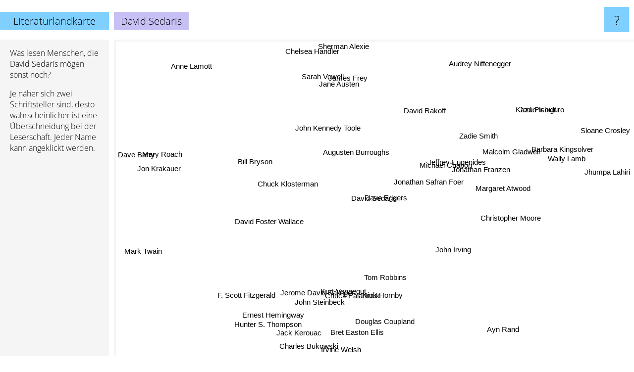

--- FILE ---
content_type: text/html; charset=UTF-8
request_url: https://www.literaturlandkarte.de/david+sedaris
body_size: 8268
content:
<!doctype html>
<html>
<head>
 <meta name="viewport" content="width=device-width, initial-scale=1">
 <meta property="og:image" content="https://www.literaturlandkarte.de/elements/objects/og_logo.png">
 <link rel="stylesheet" href="/elements/objects/styles_7_1.css">
 <title>David Sedaris auf der Literaturlandkarte</title>
 <style>.project, .the_title {display: inline-block; font-size: 20px; top: 24px}</style><style>@media (max-width: 500px) { .the_title {display: none; } }</style>
</head>

<body>

<table class=universe>
 <tr class=heaven>
  <td class=headline>

<table style="width: 100%;"><tr><td>
   <a class=project href="/">Literaturlandkarte</a><span id=the_title class=the_title>David Sedaris</span>
</td><td style="text-align: right">
   <a class=questionmark href="/info"><span style="font-size: 26px">?</span></a>
</td></tr></table>

  </td>
  <tr>
   <td class=content>
    
<link rel="stylesheet" href="/elements/objects/relator.css">

<div class=map_info>
 <div class=map_info_text><p>Was lesen Menschen, die David Sedaris mögen sonst noch?</p><p>Je näher sich zwei Schriftsteller sind, desto wahrscheinlicher ist eine Überschneidung bei der Leserschaft. Jeder Name kann angeklickt werden.</p></div>
 <div class=advert><script async class=nogConsent data-src="//pagead2.googlesyndication.com/pagead/js/adsbygoogle.js"></script><!-- Map Responsive --><ins class="adsbygoogle" style="display:block" data-ad-client="ca-pub-4786778854163211" data-ad-slot="6623484194" data-ad-format="auto"></ins><script>(adsbygoogle = window.adsbygoogle || []).push({});</script></div>
</div>

<div id=gnodMap>
 <span class=S id=s0>David Sedaris</span>
<a href="augusten+burroughs" class=S id=s1>Augusten Burroughs</a>
<a href="dave+eggers" class=S id=s2>Dave Eggers</a>
<a href="jonathan+safran+foer" class=S id=s3>Jonathan Safran Foer</a>
<a href="sarah+vowell" class=S id=s4>Sarah Vowell</a>
<a href="bill+bryson" class=S id=s5>Bill Bryson</a>
<a href="chuck+palahniuk" class=S id=s6>Chuck Palahniuk</a>
<a href="jeffrey+eugenides" class=S id=s7>Jeffrey Eugenides</a>
<a href="christopher+moore" class=S id=s8>Christopher Moore</a>
<a href="nick+hornby" class=S id=s9>Nick Hornby</a>
<a href="david+rakoff" class=S id=s10>David Rakoff</a>
<a href="tom+robbins" class=S id=s11>Tom Robbins</a>
<a href="john+kennedy+toole" class=S id=s12>John Kennedy Toole</a>
<a href="chuck+klosterman" class=S id=s13>Chuck Klosterman</a>
<a href="kurt+vonnegut" class=S id=s14>Kurt Vonnegut</a>
<a href="jonathan+franzen" class=S id=s15>Jonathan Franzen</a>
<a href="michael+chabon" class=S id=s16>Michael Chabon</a>
<a href="jerome+david+salinger" class=S id=s17>Jerome David Salinger</a>
<a href="david+foster+wallace" class=S id=s18>David Foster Wallace</a>
<a href="john+irving" class=S id=s19>John Irving</a>
<a href="wally+lamb" class=S id=s20>Wally Lamb</a>
<a href="zadie+smith" class=S id=s21>Zadie Smith</a>
<a href="douglas+coupland" class=S id=s22>Douglas Coupland</a>
<a href="hunter+s.+thompson" class=S id=s23>Hunter S. Thompson</a>
<a href="john+steinbeck" class=S id=s24>John Steinbeck</a>
<a href="mary+roach" class=S id=s25>Mary Roach</a>
<a href="malcolm+gladwell" class=S id=s26>Malcolm Gladwell</a>
<a href="bret+easton+ellis" class=S id=s27>Bret Easton Ellis</a>
<a href="james+frey" class=S id=s28>James Frey</a>
<a href="margaret+atwood" class=S id=s29>Margaret Atwood</a>
<a href="f.+scott+fitzgerald" class=S id=s30>F. Scott Fitzgerald</a>
<a href="dave+barry" class=S id=s31>Dave Barry</a>
<a href="jodi+picoult" class=S id=s32>Jodi Picoult</a>
<a href="jack+kerouac" class=S id=s33>Jack Kerouac</a>
<a href="charles+bukowski" class=S id=s34>Charles Bukowski</a>
<a href="ernest+hemingway" class=S id=s35>Ernest Hemingway</a>
<a href="anne+lamott" class=S id=s36>Anne Lamott</a>
<a href="irvine+welsh" class=S id=s37>Irvine Welsh</a>
<a href="sloane+crosley" class=S id=s38>Sloane Crosley</a>
<a href="barbara+kingsolver" class=S id=s39>Barbara Kingsolver</a>
<a href="jane+austen" class=S id=s40>Jane Austen</a>
<a href="chelsea+handler" class=S id=s41>Chelsea Handler</a>
<a href="sherman+alexie" class=S id=s42>Sherman Alexie</a>
<a href="mark+twain" class=S id=s43>Mark Twain</a>
<a href="ayn+rand" class=S id=s44>Ayn Rand</a>
<a href="jhumpa+lahiri" class=S id=s45>Jhumpa Lahiri</a>
<a href="kazuo+ishiguro" class=S id=s46>Kazuo Ishiguro</a>
<a href="jon+krakauer" class=S id=s47>Jon Krakauer</a>
<a href="audrey+niffenegger" class=S id=s48>Audrey Niffenegger</a>

</div>

<script>var NrWords=49;var Aid=new Array();Aid[0]=new Array(-1,6.63076,5.85838,2.37371,2.33717,1.70749,1.70591,1.34898,1.28447,1.25044,1.23971,1.19461,1.19283,1.1634,1.12817,1.07079,1.03797,0.977698,0.958013,0.905208,0.848092,0.819088,0.754391,0.719318,0.717019,0.703795,0.660129,0.647186,0.619013,0.618406,0.559066,0.55639,0.555649,0.548829,0.525433,0.51664,0.513443,0.508463,0.504237,0.498595,0.494291,0.4841,0.473906,0.46722,0.464794,0.457479,0.453368,0.4472,0.444552);Aid[1]=new Array(6.63076,-1,3.91589,1.73228,2.24181,0.656542,1.07881,1.10121,-1,0.387164,1.79189,0.528291,1.11463,1.36426,0.293718,0.499027,-1,0.475342,-1,0.272703,-1,-1,0.227297,0.522796,0.169275,0.409218,0.287339,0.366006,4.00679,-1,-1,-1,-1,0.133808,0.297219,0.0887395,0.107894,0.148584,0.0767362,0.230807,-1,1.23379,-1,-1,0.236694,-1,-1,0.280643,-1);Aid[2]=new Array(5.85838,3.91589,-1,3.81523,1.85518,0.665176,0.726672,1.03446,0.353558,0.926251,0.730939,0.951165,1.471,-1,0.722372,1.99817,1.84603,0.823883,1.52581,0.584397,0.685972,1.49109,0.640406,0.364155,0.382956,0.17298,-1,0.493961,0.783429,0.325016,0.3049,0.0740741,-1,0.459797,0.390153,0.334793,-1,0.307121,0.125976,0.299583,0.109532,0.112549,-1,0.213945,0.371256,0.843496,-1,0.618363,-1);Aid[3]=new Array(2.37371,1.73228,3.81523,-1,-1,0.284866,0.687069,-1,-1,0.706512,-1,-1,1.37805,-1,0.567768,3.54903,2.8249,-1,0.858059,0.822626,-1,3.35014,0.508343,0.142432,0.366231,-1,-1,0.26608,-1,-1,-1,-1,-1,0.424146,0.259195,-1,0.0731618,0.133028,-1,-1,-1,-1,-1,-1,-1,-1,-1,-1,-1);Aid[4]=new Array(2.33717,2.24181,1.85518,-1,-1,0.550146,0.0846213,-1,-1,0.26502,7.32601,0.207353,-1,-1,0.0839545,-1,0.136024,0.0326337,0.175613,-1,-1,-1,0.154215,0.0531265,0.0632002,1.2958,-1,0.0192055,-1,-1,0.0962067,0.629973,-1,0.0727683,0.00546202,0.0172513,0.253646,0.0436522,0.266223,0.0402064,-1,-1,-1,0.0678426,-1,-1,0.0487745,-1,-1);Aid[5]=new Array(1.70749,0.656542,0.665176,0.284866,0.550146,-1,0.212277,-1,-1,0.736805,0.111421,0.36867,0.377694,-1,0.421022,-1,0.320504,0.239691,0.265614,0.475645,0.0975542,-1,0.15277,0.4022,0.430888,1.76292,1.12293,0.140571,-1,0.37887,-1,0.268566,0.239724,0.359037,0.113311,0.335883,0.522739,0.295382,0.0556819,0.599248,0.437453,-1,-1,0.57894,0.213305,-1,-1,1.77787,0.300185);Aid[6]=new Array(1.70591,1.07881,0.726672,0.687069,0.0846213,0.212277,-1,0.46305,1.30175,2.64957,-1,1.31527,0.165945,1.2631,3.76173,0.20088,0.319141,2.01506,0.590119,0.521891,0.277261,0.10237,2.81115,2.7475,2.17766,0.136153,0.177066,5.88272,0.306948,0.582845,1.02816,0.14293,0.227922,2.05855,2.68324,1.67686,-1,4.7743,0.0238857,0.159156,0.284126,0.0620118,0.0983319,0.304785,0.869395,-1,0.0864758,-1,0.213237);Aid[7]=new Array(1.34898,1.10121,1.03446,-1,-1,-1,0.46305,-1,-1,0.47547,-1,0.240922,-1,0.424128,0.300278,5.39849,2.01291,0.544832,0.729181,1.1657,1.73408,3.10677,0.421632,-1,0.203929,-1,-1,0.570722,-1,0.993418,-1,-1,-1,0.164201,0.138033,0.231435,0.151985,0.161939,-1,0.496925,-1,-1,-1,0.0756188,0.214725,-1,1.81958,-1,0.559395);Aid[8]=new Array(1.28447,-1,0.353558,-1,-1,-1,1.30175,-1,-1,0.304438,-1,3.99936,0.375316,-1,0.868203,-1,-1,0.119706,0.0740497,0.775255,-1,-1,-1,-1,0.168877,-1,-1,0.166291,-1,0.366644,-1,1.34529,-1,0.158385,0.218896,0.0714116,-1,0.152559,-1,0.203119,0.21638,-1,-1,0.0998791,-1,-1,-1,-1,-1);Aid[9]=new Array(1.25044,0.387164,0.926251,0.706512,0.26502,0.736805,2.64957,0.47547,0.304438,-1,-1,0.646223,0.202158,0.563154,0.621583,0.28028,0.590479,1.25844,0.168515,2.06781,0.193831,0.4467,4.45272,0.40989,2.50267,-1,-1,3.69686,-1,0.311806,0.554164,0.0861489,-1,1.25683,1.02707,0.963941,0.0641145,4.30589,0.011722,0.177136,0.361463,0.0350478,0.111704,0.113317,0.152823,-1,0.206203,0.162722,0.14527);Aid[10]=new Array(1.23971,1.79189,0.730939,-1,7.32601,0.111421,-1,-1,-1,-1,-1,-1,-1,-1,0.0464687,-1,-1,-1,-1,-1,-1,-1,-1,-1,-1,-1,-1,-1,-1,-1,-1,0.0856898,-1,-1,-1,-1,-1,-1,-1,-1,-1,-1,-1,-1,-1,-1,-1,-1,-1);Aid[11]=new Array(1.19461,0.528291,0.951165,-1,0.207353,0.36867,1.31527,0.240922,3.99936,0.646223,-1,-1,0.532637,-1,3.18312,0.167434,0.359264,0.614359,0.503755,2.1818,0.231353,0.185621,0.83731,1.21711,0.607963,-1,-1,0.498323,0.135962,0.744935,0.16544,0.133794,0.0653883,1.96303,1.43789,0.552836,0.0850024,0.682884,0.0116465,0.689588,0.153126,-1,0.0999167,0.291296,0.415218,0.104858,-1,0.353054,-1);Aid[12]=new Array(1.19283,1.11463,1.471,1.37805,-1,0.377694,0.165945,-1,0.375316,0.202158,-1,0.532637,-1,-1,0.3952,0.731899,3.29876,0.35758,0.653031,0.49965,0.056097,-1,-1,0.421476,0.474724,-1,-1,0.248939,-1,0.149355,0.156598,-1,-1,0.155729,0.330997,0.160178,-1,0.0569801,-1,0.164919,-1,-1,-1,0.195002,0.117816,0.183301,-1,0.398524,-1);Aid[13]=new Array(1.1634,1.36426,-1,-1,-1,-1,1.2631,0.424128,-1,0.563154,-1,-1,-1,-1,0.428011,-1,-1,-1,-1,0.189926,-1,-1,0.802447,1.07892,0.117576,-1,-1,0.65314,-1,0.13419,-1,0.152925,-1,0.535249,0.335718,0.280179,-1,0.143306,-1,-1,-1,-1,-1,-1,-1,-1,-1,-1,-1);Aid[14]=new Array(1.12817,0.293718,0.722372,0.567768,0.0839545,0.421022,3.76173,0.300278,0.868203,0.621583,0.0464687,3.18312,0.3952,0.428011,-1,0.271312,0.407443,2.25032,1.16035,1.18451,0.0859896,0.247553,0.676551,2.07598,1.85938,0.0432971,0.182941,0.869067,-1,0.953669,0.981944,0.128534,-1,3.05672,3.2707,2.10022,-1,0.717311,-1,0.247105,0.389433,-1,0.0864625,0.868451,0.898334,-1,0.340509,0.238217,0.0981608);Aid[15]=new Array(1.07079,0.499027,1.99817,3.54903,-1,-1,0.20088,5.39849,-1,0.28028,-1,0.167434,0.731899,-1,0.271312,-1,2.29242,0.321199,2.06347,1.01886,0.851996,3.42799,0.391286,0.0613991,0.294891,-1,-1,0.328062,0.0867773,0.53682,0.224894,-1,-1,0.149759,0.12313,0.261802,0.0962371,0.123919,-1,0.460195,0.105085,-1,-1,0.168147,0.141716,0.742167,1.11894,0.250878,-1);Aid[16]=new Array(1.03797,-1,1.84603,2.8249,0.136024,0.320504,0.319141,2.01291,-1,0.590479,-1,0.359264,3.29876,-1,0.407443,2.29242,-1,0.333643,0.893196,0.899565,0.358041,1.83506,0.251057,0.23945,0.381067,-1,-1,0.246908,-1,0.419841,0.122633,-1,-1,0.134753,0.110925,0.294469,0.142813,0.176523,-1,0.607212,0.233936,-1,-1,0.151819,-1,0.278482,0.551836,0.0879546,-1);Aid[17]=new Array(0.977698,0.475342,0.823883,-1,0.0326337,0.239691,2.01506,0.544832,0.119706,1.25844,-1,0.614359,0.35758,-1,2.25032,0.321199,0.333643,-1,0.492099,0.69573,0.218818,0.274817,0.837472,1.71083,2.00917,-1,-1,1.29739,-1,0.446164,4.48776,0.0986096,-1,2.38573,1.50317,2.69206,-1,1.01007,0.0251651,0.182477,0.50488,-1,-1,0.773332,0.943887,-1,-1,0.221717,0.14584);Aid[18]=new Array(0.958013,-1,1.52581,0.858059,0.175613,0.265614,0.590119,0.729181,0.0740497,0.168515,-1,0.503755,0.653031,-1,1.16035,2.06347,0.893196,0.492099,-1,0.331075,0.0950856,0.892359,0.285962,0.661142,0.454596,-1,0.153462,0.511006,0.0829065,0.184336,0.190114,0.0558082,-1,0.334937,0.591831,0.599724,-1,0.254799,0.0121895,-1,0.0525065,-1,0.104348,0.277133,0.188388,-1,-1,-1,-1);Aid[19]=new Array(0.905208,0.272703,0.584397,0.822626,-1,0.475645,0.521891,1.1657,0.775255,2.06781,-1,2.1818,0.49965,0.189926,1.18451,1.01886,0.899565,0.69573,0.331075,-1,1.17313,0.606295,1.01436,0.275506,1.23947,-1,-1,0.615507,-1,1.55318,0.28578,0.0793604,0.30185,0.462795,0.440166,0.535243,0.23677,0.661561,-1,1.20428,0.465721,-1,0.0733706,0.317792,0.324698,0.195377,0.266509,0.0817646,-1);Aid[20]=new Array(0.848092,-1,0.685972,-1,-1,0.0975542,0.277261,1.73408,-1,0.193831,-1,0.231353,0.056097,-1,0.0859896,0.851996,0.358041,0.218818,0.0950856,1.17313,-1,0.547735,0.404831,0.0736445,0.228029,-1,-1,0.151127,-1,0.596838,-1,-1,-1,0.0789811,0.0556701,0.06369,0.495254,0.096125,-1,1.51265,-1,-1,-1,-1,0.22318,-1,-1,0.223024,-1);Aid[21]=new Array(0.819088,-1,1.49109,3.35014,-1,-1,0.10237,3.10677,-1,0.4467,-1,0.185621,-1,-1,0.247553,3.42799,1.83506,0.274817,0.892359,0.606295,0.547735,-1,0.323644,0.0662759,0.194339,-1,-1,0.105057,-1,0.696555,-1,-1,-1,0.152418,0.0715325,0.189526,0.106239,0.141643,-1,0.543317,0.248429,-1,-1,0.105192,0.118624,1.80995,2.19027,-1,0.619195);Aid[22]=new Array(0.754391,0.227297,0.640406,0.508343,0.154215,0.15277,2.81115,0.421632,-1,4.45272,-1,0.83731,-1,0.802447,0.676551,0.391286,0.251057,0.837472,0.285962,1.01436,0.404831,0.323644,-1,0.480048,1.48953,-1,-1,4.04597,-1,0.428103,0.291006,-1,-1,1.33144,1.02613,0.539394,0.0474308,3.90035,0.0181826,0.0655174,0.0477847,0.0361762,0.0506671,0.0798497,0.114411,0.031009,0.135582,-1,0.13626);Aid[23]=new Array(0.719318,0.522796,0.364155,0.142432,0.0531265,0.4022,2.7475,-1,-1,0.40989,-1,1.21711,0.421476,1.07892,2.07598,0.0613991,0.23945,1.71083,0.661142,0.275506,0.0736445,0.0662759,0.480048,-1,0.675754,0.0423628,-1,1.56064,0.101972,0.0998774,1.01884,0.122066,-1,3.95251,2.78723,2.33616,-1,1.48932,0.0110184,0.0570125,0.0458722,0.010983,0.0737075,0.710092,0.401472,-1,-1,0.603523,-1);Aid[24]=new Array(0.717019,0.169275,0.382956,0.366231,0.0632002,0.430888,2.17766,0.203929,0.168877,2.50267,-1,0.607963,0.474724,0.117576,1.85938,0.294891,0.381067,2.00917,0.454596,1.23947,0.228029,0.194339,1.48953,0.675754,-1,-1,-1,2.04162,0.0751076,0.569568,2.36215,-1,-1,1.52119,1.23139,4.11596,0.206747,1.89234,0.00585857,0.651781,0.710172,-1,0.0971915,1.13622,0.825852,-1,-1,0.492453,0.0715258);Aid[25]=new Array(0.703795,0.409218,0.17298,-1,1.2958,1.76292,0.136153,-1,-1,-1,-1,-1,-1,-1,0.0432971,-1,-1,-1,-1,-1,-1,-1,-1,0.0423628,-1,-1,-1,-1,-1,-1,-1,-1,-1,-1,-1,-1,0.186596,-1,-1,0.10677,0.0590991,-1,-1,-1,-1,-1,-1,-1,-1);Aid[26]=new Array(0.660129,0.287339,-1,-1,-1,1.12293,0.177066,-1,-1,-1,-1,-1,-1,-1,0.182941,-1,-1,-1,0.153462,-1,-1,-1,-1,-1,-1,-1,-1,-1,-1,-1,0.251057,-1,-1,-1,-1,-1,0.0721917,-1,-1,-1,-1,-1,-1,0.179891,-1,-1,-1,-1,-1);Aid[27]=new Array(0.647186,0.366006,0.493961,0.26608,0.0192055,0.140571,5.88272,0.570722,0.166291,3.69686,-1,0.498323,0.248939,0.65314,0.869067,0.328062,0.246908,1.29739,0.511006,0.615507,0.151127,0.105057,4.04597,1.56064,2.04162,-1,-1,-1,0.181471,0.217817,0.778377,0.0728929,-1,1.26074,1.71705,1.05402,-1,6.2775,-1,-1,0.0958807,-1,0.0759854,0.102989,0.28489,-1,0.0461904,0.0550373,0.0815827);Aid[28]=new Array(0.619013,4.00679,0.783429,-1,-1,-1,0.306948,-1,-1,-1,-1,0.135962,-1,-1,-1,0.0867773,-1,-1,0.0829065,-1,-1,-1,-1,0.101972,0.0751076,-1,-1,0.181471,-1,-1,-1,-1,0.393848,0.00732842,0.0823599,-1,-1,0.214006,-1,-1,-1,-1,-1,-1,-1,-1,-1,-1,-1);Aid[29]=new Array(0.618406,-1,0.325016,-1,-1,0.37887,0.582845,0.993418,0.366644,0.311806,-1,0.744935,0.149355,0.13419,0.953669,0.53682,0.419841,0.446164,0.184336,1.55318,0.596838,0.696555,0.428103,0.0998774,0.569568,-1,-1,0.217817,-1,-1,0.346856,-1,0.415914,0.17071,0.17136,0.316611,-1,0.277072,0.00748125,2.66435,0.924829,-1,0.130546,0.132343,0.340552,0.373643,1.56647,0.140217,0.431786);Aid[30]=new Array(0.559066,-1,0.3049,-1,0.0962067,-1,1.02816,-1,-1,0.554164,-1,0.16544,0.156598,-1,0.981944,0.224894,0.122633,4.48776,0.190114,0.28578,-1,-1,0.291006,1.01884,2.36215,-1,0.251057,0.778377,-1,0.346856,-1,-1,0.234484,1.17595,0.660975,4.69851,0.0708329,0.455424,0.0144103,-1,0.608412,-1,-1,-1,0.772638,0.215469,-1,-1,-1);Aid[31]=new Array(0.55639,-1,0.0740741,-1,0.629973,0.268566,0.14293,-1,1.34529,0.0861489,0.0856898,0.133794,-1,0.152925,0.128534,-1,-1,0.0986096,0.0558082,0.0793604,-1,-1,-1,0.122066,-1,-1,-1,0.0728929,-1,-1,-1,-1,0.0825083,0.0353064,0.0266987,-1,-1,-1,-1,-1,-1,-1,-1,-1,0.149291,-1,0.0663607,0.179888,-1);Aid[32]=new Array(0.555649,-1,-1,-1,-1,0.239724,0.227922,-1,-1,-1,-1,0.0653883,-1,-1,-1,-1,-1,-1,-1,0.30185,-1,-1,-1,-1,-1,-1,-1,-1,0.393848,0.415914,0.234484,0.0825083,-1,-1,-1,-1,-1,-1,-1,0.726261,0.384511,-1,-1,-1,-1,-1,-1,0.0458111,1.1599);Aid[33]=new Array(0.548829,0.133808,0.459797,0.424146,0.0727683,0.359037,2.05855,0.164201,0.158385,1.25683,-1,1.96303,0.155729,0.535249,3.05672,0.149759,0.134753,2.38573,0.334937,0.462795,0.0789811,0.152418,1.33144,3.95251,1.52119,-1,-1,1.26074,0.00732842,0.17071,1.17595,0.0353064,-1,-1,5.32384,2.39609,-1,1.48705,0.00745921,-1,0.115956,-1,0.108479,0.468857,0.438392,-1,0.0596819,0.47279,0.0413465);Aid[34]=new Array(0.525433,0.297219,0.390153,0.259195,0.00546202,0.113311,2.68324,0.138033,0.218896,1.02707,-1,1.43789,0.330997,0.335718,3.2707,0.12313,0.110925,1.50317,0.591831,0.440166,0.0556701,0.0715325,1.02613,2.78723,1.23139,-1,-1,1.71705,0.0823599,0.17136,0.660975,0.0266987,-1,5.32384,-1,1.93171,-1,1.71121,-1,-1,0.0935647,-1,0.00543678,0.270329,0.295749,0.0475612,-1,0.163407,-1);Aid[35]=new Array(0.51664,0.0887395,0.334793,-1,0.0172513,0.335883,1.67686,0.231435,0.0714116,0.963941,-1,0.552836,0.160178,0.280179,2.10022,0.261802,0.294469,2.69206,0.599724,0.535243,0.06369,0.189526,0.539394,2.33616,4.11596,-1,-1,1.05402,-1,0.316611,4.69851,-1,-1,2.39609,1.93171,-1,-1,0.967453,0.0175917,0.185148,0.397396,-1,0.0629462,1.01779,1.02001,-1,-1,0.492862,-1);Aid[36]=new Array(0.513443,0.107894,-1,0.0731618,0.253646,0.522739,-1,0.151985,-1,0.0641145,-1,0.0850024,-1,-1,-1,0.0962371,0.142813,-1,-1,0.23677,0.495254,0.106239,0.0474308,-1,0.206747,0.186596,0.0721917,-1,-1,-1,0.0708329,-1,-1,-1,-1,-1,-1,-1,0.241692,1.40093,-1,-1,0.240529,0.0939408,-1,-1,-1,-1,0.127877);Aid[37]=new Array(0.508463,0.148584,0.307121,0.133028,0.0436522,0.295382,4.7743,0.161939,0.152559,4.30589,-1,0.682884,0.0569801,0.143306,0.717311,0.123919,0.176523,1.01007,0.254799,0.661561,0.096125,0.141643,3.90035,1.48932,1.89234,-1,-1,6.2775,0.214006,0.277072,0.455424,-1,-1,1.48705,1.71121,0.967453,-1,-1,-1,0.0528461,0.0984922,-1,0.100604,0.128411,0.125003,-1,0.202306,-1,0.091611);Aid[38]=new Array(0.504237,0.0767362,0.125976,-1,0.266223,0.0556819,0.0238857,-1,-1,0.011722,-1,0.0116465,-1,-1,-1,-1,-1,0.0251651,0.0121895,-1,-1,-1,0.0181826,0.0110184,0.00585857,-1,-1,-1,-1,0.00748125,0.0144103,-1,-1,0.00745921,-1,0.0175917,0.241692,-1,-1,-1,-1,0.673023,-1,0.0359664,-1,-1,-1,-1,-1);Aid[39]=new Array(0.498595,0.230807,0.299583,-1,0.0402064,0.599248,0.159156,0.496925,0.203119,0.177136,-1,0.689588,0.164919,-1,0.247105,0.460195,0.607212,0.182477,-1,1.20428,1.51265,0.543317,0.0655174,0.0570125,0.651781,0.10677,-1,-1,-1,2.66435,-1,-1,0.726261,-1,-1,0.185148,1.40093,0.0528461,-1,-1,0.538297,-1,0.463607,-1,0.230987,-1,0.391343,-1,0.595057);Aid[40]=new Array(0.494291,-1,0.109532,-1,-1,0.437453,0.284126,-1,0.21638,0.361463,-1,0.153126,-1,-1,0.389433,0.105085,0.233936,0.50488,0.0525065,0.465721,-1,0.248429,0.0477847,0.0458722,0.710172,0.0590991,-1,0.0958807,-1,0.924829,0.608412,-1,0.384511,0.115956,0.0935647,0.397396,-1,0.0984922,-1,0.538297,-1,-1,-1,0.720785,0.307906,0.180575,0.609372,0.0466562,0.176241);Aid[41]=new Array(0.4841,1.23379,0.112549,-1,-1,-1,0.0620118,-1,-1,0.0350478,-1,-1,-1,-1,-1,-1,-1,-1,-1,-1,-1,-1,0.0361762,0.010983,-1,-1,-1,-1,-1,-1,-1,-1,-1,-1,-1,-1,-1,-1,0.673023,-1,-1,-1,-1,-1,-1,0.0716717,-1,-1,-1);Aid[42]=new Array(0.473906,-1,-1,-1,-1,-1,0.0983319,-1,-1,0.111704,-1,0.0999167,-1,-1,0.0864625,-1,-1,-1,0.104348,0.0733706,-1,-1,0.0506671,0.0737075,0.0971915,-1,-1,0.0759854,-1,0.130546,-1,-1,-1,0.108479,0.00543678,0.0629462,0.240529,0.100604,-1,0.463607,-1,-1,-1,-1,0.0298574,0.167856,-1,-1,-1);Aid[43]=new Array(0.46722,-1,0.213945,-1,0.0678426,0.57894,0.304785,0.0756188,0.0998791,0.113317,-1,0.291296,0.195002,-1,0.868451,0.168147,0.151819,0.773332,0.277133,0.317792,-1,0.105192,0.0798497,0.710092,1.13622,-1,0.179891,0.102989,-1,0.132343,-1,-1,-1,0.468857,0.270329,1.01779,0.0939408,0.128411,0.0359664,-1,0.720785,-1,-1,-1,0.468077,-1,-1,-1,-1);Aid[44]=new Array(0.464794,0.236694,0.371256,-1,-1,0.213305,0.869395,0.214725,-1,0.152823,-1,0.415218,0.117816,-1,0.898334,0.141716,-1,0.943887,0.188388,0.324698,0.22318,0.118624,0.114411,0.401472,0.825852,-1,-1,0.28489,-1,0.340552,0.772638,0.149291,-1,0.438392,0.295749,1.02001,-1,0.125003,-1,0.230987,0.307906,-1,0.0298574,0.468077,-1,-1,-1,-1,-1);Aid[45]=new Array(0.457479,-1,0.843496,-1,-1,-1,-1,-1,-1,-1,-1,0.104858,0.183301,-1,-1,0.742167,0.278482,-1,-1,0.195377,-1,1.80995,0.031009,-1,-1,-1,-1,-1,-1,0.373643,0.215469,-1,-1,-1,0.0475612,-1,-1,-1,-1,-1,0.180575,0.0716717,0.167856,-1,-1,-1,-1,-1,-1);Aid[46]=new Array(0.453368,-1,-1,-1,0.0487745,-1,0.0864758,1.81958,-1,0.206203,-1,-1,-1,-1,0.340509,1.11894,0.551836,-1,-1,0.266509,-1,2.19027,0.135582,-1,-1,-1,-1,0.0461904,-1,1.56647,-1,0.0663607,-1,0.0596819,-1,-1,-1,0.202306,-1,0.391343,0.609372,-1,-1,-1,-1,-1,-1,-1,-1);Aid[47]=new Array(0.4472,0.280643,0.618363,-1,-1,1.77787,-1,-1,-1,0.162722,-1,0.353054,0.398524,-1,0.238217,0.250878,0.0879546,0.221717,-1,0.0817646,0.223024,-1,-1,0.603523,0.492453,-1,-1,0.0550373,-1,0.140217,-1,0.179888,0.0458111,0.47279,0.163407,0.492862,-1,-1,-1,-1,0.0466562,-1,-1,-1,-1,-1,-1,-1,-1);Aid[48]=new Array(0.444552,-1,-1,-1,-1,0.300185,0.213237,0.559395,-1,0.14527,-1,-1,-1,-1,0.0981608,-1,-1,0.14584,-1,-1,-1,0.619195,0.13626,-1,0.0715258,-1,-1,0.0815827,-1,0.431786,-1,-1,1.1599,0.0413465,-1,-1,0.127877,0.091611,-1,0.595057,0.176241,-1,-1,-1,-1,-1,-1,-1,-1);
window.Pop=new Array(32085,6985,15044,12267,2173,20719,82900,12972,16632,33292,815,33513,6276,3995,145518,16647,15471,46853,31983,46547,7979,12810,21167,35471,67444,2298,9719,29068,1789,52635,26926,3852,27660,52793,71056,67382,4133,25311,832,27673,112761,947,2517,21411,24276,4632,14229,7266,5251);
NrWords=49;var Len0=13;</script>
<script src="/elements/objects/related.js"></script>
<script src="/elements/objects/relator.js"></script>

<template id=search_template>
 <form id=search_form class="search" action='map-search.php' method=get>
  <input class="typeahead"
         type="text"
         name="f"
         id="f"
         maxlength="95"
         autocomplete="off">
  <button class=search_button><div class=mglass></div></button>
 </form>
</template>

<script src="/elements/objects/jquery-minified.js"></script>
<script src="/elements/objects/0g-typeahead.js"></script>
<script src="/elements/objects/typeahead.js"></script>

   </td>
  </tr>
</table>

<script type=module>
    import * as mgAnalytics from '/elements/objects/mganalytics.js';
    mgAnalytics.ini(2);
</script>

<script src="https://www.gnod.com/guest/consent_js"></script>

</body>
</html>


--- FILE ---
content_type: text/html; charset=utf-8
request_url: https://www.google.com/recaptcha/api2/aframe
body_size: 266
content:
<!DOCTYPE HTML><html><head><meta http-equiv="content-type" content="text/html; charset=UTF-8"></head><body><script nonce="Td9qLcEgH4a_cHmVLZh3bQ">/** Anti-fraud and anti-abuse applications only. See google.com/recaptcha */ try{var clients={'sodar':'https://pagead2.googlesyndication.com/pagead/sodar?'};window.addEventListener("message",function(a){try{if(a.source===window.parent){var b=JSON.parse(a.data);var c=clients[b['id']];if(c){var d=document.createElement('img');d.src=c+b['params']+'&rc='+(localStorage.getItem("rc::a")?sessionStorage.getItem("rc::b"):"");window.document.body.appendChild(d);sessionStorage.setItem("rc::e",parseInt(sessionStorage.getItem("rc::e")||0)+1);localStorage.setItem("rc::h",'1769149978713');}}}catch(b){}});window.parent.postMessage("_grecaptcha_ready", "*");}catch(b){}</script></body></html>